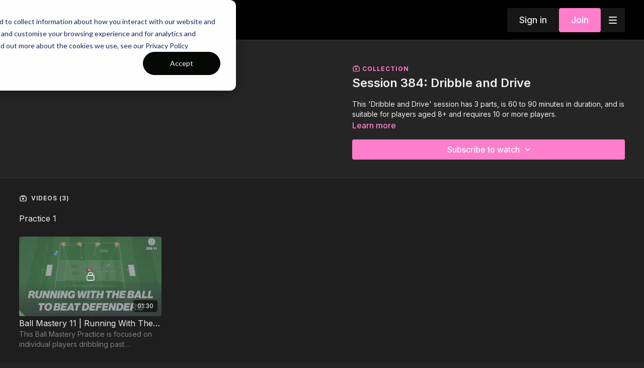

--- FILE ---
content_type: text/vnd.turbo-stream.html; charset=utf-8
request_url: https://app.touchtight.com/programs/collection-dj8c1reg-mk.turbo_stream?playlist_position=sidebar&preview=false
body_size: -253
content:
<turbo-stream action="update" target="program_show"><template>
  <turbo-frame id="program_player">
      <turbo-frame id="program_collection_homepage" src="/programs/collection-dj8c1reg-mk/collection_homepage?playlist_position=sidebar&amp;preview=false">
</turbo-frame></turbo-frame></template></turbo-stream>

--- FILE ---
content_type: text/vnd.turbo-stream.html; charset=utf-8
request_url: https://app.touchtight.com/programs/collection-dj8c1reg-mk/collection_homepage?playlist_position=sidebar&preview=false
body_size: 37745
content:
<turbo-stream action="update" target="program_collection_homepage"><template><div class="hidden"
     data-controller="integrations"
     data-integrations-facebook-pixel-enabled-value="true"
     data-integrations-google-tag-manager-enabled-value="true"
     data-integrations-google-analytics-enabled-value="true"
>
  <span class="hidden"
        data-integrations-target="gTag"
        data-event="ViewContent"
        data-payload-attributes='["content_name"]'
        data-payload-values='[&quot;Session 384: Dribble and Drive&quot;]'
  ></span>
  <span class="hidden"
        data-integrations-target="fbPx"
        data-event="ViewContent"
        data-payload-attributes='["content_name"]'
        data-payload-values='[&quot;Session 384: Dribble and Drive&quot;]'
  ></span>
</div>

<div class="collection pt-0 lg:pt-4">
    <div
      class='container hotwired'
      id="collection_cover"
      data-controller="program program-details-modal"
      data-program-id="1617794"
    >
      
<ds-modal no-background="" size="small" with-close-icon id="more-details-modal" data-action="close->program-details-modal#closeDetailModal">
  <div class="bg-ds-default">
    <div class="p-6 pb-0 max-h-[calc(100vh-190px)] overflow-y-auto">
      <p class="text-ds-default text-ds-large-bold mb-4">Session 384: Dribble and Drive</p>
      <p class="text-ds-small-semi-bold-uppercase text-ds-muted mb-4">About</p>
      <div class="content-description text-ds-base-regular text-ds-default mb-6" data-program-details-modal-target="modalContent"></div>
      <div class="p-4 bg-ds-overlay flex flex-col gap-2 rounded overflow-x-auto">
        <div class="flex w-full gap-2">
          <div class="text-ds-small-medium text-ds-default w-[100px]">Released</div>
          <div class="text-ds-small-regular text-ds-default">March 2022</div>
        </div>
          <div class="flex w-full gap-2">
              <div class="text-ds-small-medium text-ds-default w-[100px] shrink-0">Categories</div>
            <div class="flex flex-col w-full">
                <div class="flex">
                  <a
                    class="shrink-0 text-primary text-ds-small-medium inline-block mr-1"
                    target="_blank"
                    href="/categories/120-minute-sessions"
                    data-turbo-frame="_top"
                  >
                    120 Minute Sessions
                  </a>
                  <span class="shrink-0 inline-block text-ds-small-regular text-ds-muted">
                    (318 videos)
                  </span>
                </div>
                <div class="flex">
                  <a
                    class="shrink-0 text-primary text-ds-small-medium inline-block mr-1"
                    target="_blank"
                    href="/categories/category-nvTvIt8tfbQ"
                    data-turbo-frame="_top"
                  >
                    U9-U11 (Sessions)
                  </a>
                  <span class="shrink-0 inline-block text-ds-small-regular text-ds-muted">
                    (475 videos)
                  </span>
                </div>
                <div class="flex">
                  <a
                    class="shrink-0 text-primary text-ds-small-medium inline-block mr-1"
                    target="_blank"
                    href="/categories/category-KYQ1sBW_CxI"
                    data-turbo-frame="_top"
                  >
                    5-10 Players (Sessions)
                  </a>
                  <span class="shrink-0 inline-block text-ds-small-regular text-ds-muted">
                    (612 videos)
                  </span>
                </div>
                <div class="flex">
                  <a
                    class="shrink-0 text-primary text-ds-small-medium inline-block mr-1"
                    target="_blank"
                    href="/categories/category-KtQbjUYbC_k"
                    data-turbo-frame="_top"
                  >
                    U12-U14 (Sessions)
                  </a>
                  <span class="shrink-0 inline-block text-ds-small-regular text-ds-muted">
                    (1333 videos)
                  </span>
                </div>
                <div class="flex">
                  <a
                    class="shrink-0 text-primary text-ds-small-medium inline-block mr-1"
                    target="_blank"
                    href="/categories/category-LYlzrKnZ2Tw"
                    data-turbo-frame="_top"
                  >
                    11-16 Players (Sessions)
                  </a>
                  <span class="shrink-0 inline-block text-ds-small-regular text-ds-muted">
                    (1783 videos)
                  </span>
                </div>
                <div class="flex">
                  <a
                    class="shrink-0 text-primary text-ds-small-medium inline-block mr-1"
                    target="_blank"
                    href="/categories/category-4UDRaaHbu1I"
                    data-turbo-frame="_top"
                  >
                    Sessions with more than 1 Coach
                  </a>
                  <span class="shrink-0 inline-block text-ds-small-regular text-ds-muted">
                    (1629 videos)
                  </span>
                </div>
                <div class="flex">
                  <a
                    class="shrink-0 text-primary text-ds-small-medium inline-block mr-1"
                    target="_blank"
                    href="/categories/90-minute-sessions"
                    data-turbo-frame="_top"
                  >
                    90 Minute Sessions
                  </a>
                  <span class="shrink-0 inline-block text-ds-small-regular text-ds-muted">
                    (1723 videos)
                  </span>
                </div>
                <div class="flex">
                  <a
                    class="shrink-0 text-primary text-ds-small-medium inline-block mr-1"
                    target="_blank"
                    href="/categories/category-HVjoNUJb2jU"
                    data-turbo-frame="_top"
                  >
                    Sessions with GK
                  </a>
                  <span class="shrink-0 inline-block text-ds-small-regular text-ds-muted">
                    (2128 videos)
                  </span>
                </div>
                <div class="flex">
                  <a
                    class="shrink-0 text-primary text-ds-small-medium inline-block mr-1"
                    target="_blank"
                    href="/categories/sessions"
                    data-turbo-frame="_top"
                  >
                    All 2, 3 &amp; 4 Part Sessions
                  </a>
                  <span class="shrink-0 inline-block text-ds-small-regular text-ds-muted">
                    (2495 videos)
                  </span>
                </div>
                <div class="flex">
                  <a
                    class="shrink-0 text-primary text-ds-small-medium inline-block mr-1"
                    target="_blank"
                    href="/categories/FREE%20%7C%20Beginner%20Coaching%20Sessions"
                    data-turbo-frame="_top"
                  >
                    Level 1: Beginner Coaching Sessions
                  </a>
                  <span class="shrink-0 inline-block text-ds-small-regular text-ds-muted">
                    (911 videos)
                  </span>
                </div>
                <div class="flex">
                  <a
                    class="shrink-0 text-primary text-ds-small-medium inline-block mr-1"
                    target="_blank"
                    href="/categories/attacking"
                    data-turbo-frame="_top"
                  >
                    Attacking
                  </a>
                  <span class="shrink-0 inline-block text-ds-small-regular text-ds-muted">
                    (985 videos)
                  </span>
                </div>
            </div>
          </div>
      </div>
        <p class="mt-6 text-ds-small-semi-bold-uppercase text-ds-muted">
          Resources
        </p>
        <ds-swiper class="mt-4 md:grid md:grid-cols-4 md:gap-4"
          overflow-y-visible
          id="program_resources_swiper"
          md="disabled:true"
          options="{&quot;slidesPerView&quot;:2.3,&quot;spaceBetween&quot;:8}"
        >
            <swiper-slide>
              <ds-tooltip disabled md="disabled:false" id="file_resource_273602" class="flex h-12 w-full box-content" position="top">
                <div
                  style="clip-path: polygon(0 0, 0 100%, 100% 100%, 100% 16px, calc(100% - 16px) 0)"
                  class="w-full flex items-center bg-ds-subtle text-ds-default py-2 px-4 rounded relative box-border"
                >
                  <div class="text-ds-tiny-regular truncate max-h-8">
                    Session 384 Plan.pdf
                  </div>
                  <div
                    style="clip-path: polygon(0 0, 0 100%, 100% 100%, 100% 16px, calc(100% - 16px) 0)"
                    class="w-4 h-4 absolute right-0 top-0 bg-primary rounded rounded-t-none rounded-r-none"
                  ></div>
                </div>
              </ds-tooltip>
            </swiper-slide>
        </ds-swiper>
        <p class="text-ds-small-regular text-ds-muted mt-2">
          Available for download after purchase.
        </p>
    </div>
    <div class="text-right p-6 pt-2">
      <ds-button variant="primary" onclick="document.getElementById('more-details-modal').close()">Close</ds-button>
    </div>
  </div>
</ds-modal>

<div class="flex flex-col lg:flex-row gap-x-12 mb-6 lg:mb-0">
    <div class="h-full w-full lg:w-[55%] relative">
        <div data-test="trailer-video">
          <ds-badge color="gray" class="absolute left-2 top-2 z-[2]"><ds-icon name='video-player' class="mr-1"></ds-icon> Trailer</ds-badge>
          
<script
  type="module"
  crossorigin
  src="https://cdn.jsdelivr.net/npm/@uscreentv/video-player@1.4.0/+esm"
></script>


<video-player
  dir="lrt"
  idle-timeout="5000"
  data-test="player"
  data-id="1623375"
  data-controller="program-video scrat-analytics "
  data-program-video-timeline-preview-sections-value="[]"
  data-program-video-timeline-preview-storyboard-url-value=""
  storage-key="uscreen:video"
  class=""
  mux-data="{&quot;env_key&quot;:&quot;c43v645rpolt89529v2pesifn&quot;,&quot;viewer_user_id&quot;:null,&quot;video_title&quot;:&quot;Session Plan 384_Trailer&quot;,&quot;video_id&quot;:1623375}"
  data-program-video-stats-value="{&quot;store_id&quot;:7583,&quot;video_id&quot;:-1623375,&quot;content_id&quot;:1623375,&quot;content_title&quot;:&quot;Session 384: Dribble and Drive&quot;,&quot;content_type&quot;:&quot;video&quot;,&quot;chapter_id&quot;:1623375,&quot;user_id&quot;:null,&quot;author_id&quot;:[],&quot;author_title&quot;:null,&quot;environment_id&quot;:&quot;production&quot;}"
  data-program-video-content-type-value="video"
  data-program-video-next-video-id-value="0"
  data-program-video-challenge-watched-video-url-value=""
  data-program-video-streak-watch-threshold-value="10"
  data-program-video-streak-enabled-value=""
  data-program-video-streak-path-value="/streak/continue"
  data-program-video-user-is-logged-in-value="false"
  data-scrat-analytics-category-param="player"
  data-scrat-analytics-event-param="control_seekbar_seek"
  data-action=""
>
  <video
    slot="video"
    crossorigin="anonymous"
    playsinline
    data-program-video-target="video"
    poster="https://alpha.uscreencdn.com/assets%2FSession_384.1650376658.png"
  >
    <source
      src="https://stream.mux.com/3QPqbruoG2RXMhvwL2yyPiVmqiwCEx00G.m3u8"
      type="application/x-mpegURL"
    />
  </video>
  <video-chromecast
    slot="chromecast"
      receiver-application-id="3EE5C317"
  ></video-chromecast>
  <video-condition query="played==false">
    <video-play-button
      data-action="click->program-video#clickPlayButtonScreen"
      without-tooltip
      data-test="big-play-button"
      slot="true"
      class="
        absolute top-1/2 left-1/2 -translate-x-1/2 -translate-y-1/2
        bg-primary rounded-full [--video-player-button-color:var(--contrast-to-primary-color)]
        [--size:4.5rem] part-[button]:p-3 shadow hover:scale-105
      "
    ></video-play-button>
  </video-condition>
  <video-controls>
      <video-timeline
        segments=""
        data-program-video-target="timeline"
      >
        <video-timer format="past"></video-timer>
      </video-timeline>

    <video-play-button data-test="play-button" data-action="click->program-video#clickPlayButton">
      <span slot="tooltip:play">Play</span>
      <span slot="tooltip:pause">Pause</span>
    </video-play-button>

      <video-backward-button
        data-scrat-analytics-category-param="player"
        data-scrat-analytics-event-param="control_fast_forward_click"
        data-action=""
      >
        <span slot="tooltip">Backward</span>
      </video-backward-button>
      <video-forward-button
        data-scrat-analytics-category-param="player"
        data-scrat-analytics-event-param="control_fast_forward_click"
        data-action=""
      >
        <span slot="tooltip">Forward</span>
      </video-forward-button>

    <video-volume-button>
      <span slot="tooltip:unmute">Unmute</span>
      <span slot="tooltip:mute">Mute</span>
    </video-volume-button>

    <video-volume-control></video-volume-control>


    <div class="ms-auto"></div>

    <video-subtitles-button>
      <span slot="tooltip">Subtitles</span>
    </video-subtitles-button>

    <video-settings-button
      
      translation="{&quot;back&quot;:&quot;Back&quot;,&quot;shortcuts&quot;:&quot;Keyboard Shortcuts&quot;,&quot;quality&quot;:&quot;Quality&quot;,&quot;rate&quot;:&quot;Playback Settings&quot;,&quot;rewind&quot;:&quot;Rewind&quot;,&quot;volume&quot;:&quot;Change Volume&quot;,&quot;mute&quot;:&quot;Mute&quot;,&quot;toggle-play&quot;:&quot;Play / Pause&quot;,&quot;enter-fullscreen&quot;:&quot;Enter fullscreen&quot;,&quot;exit-fullscreen&quot;:&quot;Exit fullscreen&quot;}"
    >
      <span slot="tooltip">Settings</span>
    </video-settings-button>

    <video-airplay-button>
      <span slot="tooltip:disabled">Airplay</span>
      <span slot="tooltip:enabled">Airplay</span>
    </video-airplay-button>

    <video-pip-button>
      <span slot="tooltip:disabled">Picture in Picture</span>
      <span slot="tooltip:enabled">Picture in Picture</span>
    </video-pip-button>

    <video-chromecast-button>
      <span slot="tooltip:disabled">Chromecast</span>
      <span slot="tooltip:enabled">Chromecast</span>
    </video-chromecast-button>

    <video-fullscreen-button>
      <span slot="tooltip:disabled">Enter fullscreen</span>
      <span slot="tooltip:enabled">Exit fullscreen</span>
    </video-fullscreen-button>
  </video-controls>
  <video-cues></video-cues>
</video-player>

        </div>
    </div>
  <div id="program_about" class="w-full lg:w-[45%] lg:mb-5">
      <p class="text-primary text-ds-tiny-bold-uppercase mb-1 mt-4 lg:mt-0">
        <ds-icon class="inline-block align-sub" size="16px" name='playlist'></ds-icon> Collection
      </p>
      <h1 class="text-ds-title-2-semi-bold mt-2 lg:mt-0">
        Session 384: Dribble and Drive
      </h1>
    <div class="mt-4 text-ds-small-regular">
      <div aria-expanded=true class="content-description line-clamp-3 max-h-[60px] xl:line-clamp-[7] xl:max-h-[140px] xl:aria-expanded:line-clamp-[11] xl:aria-expanded:max-h-[220px]" data-program-details-modal-target="description">
        <p>This 'Dribble and Drive' session has 3 parts, is 60 to 90 minutes in duration, and is suitable for players aged 8+ and requires 10 or more players.</p>
      </div>
      <ds-button variant="text" data-action="click->program-details-modal#openDetailModal" class="cursor-pointer">Learn more</ds-button>
    </div>
    <div class="mt-4 flex flex-col sm:flex-row gap-2 ">
            <ds-dropdown data-test="subscriptions-list" float="center" sm="float:left" class="w-full">
              <ds-button class="w-full" slot="control" variant="primary">
                  Subscribe to watch
                <ds-icon slot="after" name="chevron-down"></ds-icon>
              </ds-button>
              <div
                slot="content"
                class="p-6 pt-4 w-screen max-w-screen-md sm:max-w-lg box-border sm:w-auto"
              >
                <p class="text-ds-small-regular mb-4">Select a membership:</p>
                  <a
                    href="/checkout/new?o=23105"
                    data-turbo-frame="_top"
                    class="mb-4 last:mb-0 rounded w-full border border-solid border-ds-default flex hover:opacity-70 transition-opacity"
                  >
                      <div class="h-[4rem] sm:h-[7rem] max-w-[112px] w-full sm:max-w-[192px] flex shrink-0">
                        <img class="h-full max-w-full max-h-full rounded-l mr-auto" src="https://alpha.uscreencdn.com/images/offer/23105/position-specific-405.1744153165.jpeg">
                      </div>
                    <div class="py-1 px-2 sm:px-3 sm:py-3 flex flex-col items-start justify-center w-full">
                      <p class="text-ds-tiny-bold-uppercase text-primary">
                        Monthly
                      </p>
                      <p class="!hidden sm:!block text-ds-tiny-regular mb-1 max-x-[2rem] overflow-hidden">
                        Monthly Membership
                      </p>
                        <div class="flex flex-col items-start">
                          <span class="text-ds-base-semi-bold">
                            Free for 7 days
                          </span>
                          <span class="text-ds-tiny-regular text-ds-muted sm:whitespace-nowrap">
                            USD $13.99/month after trial
                          </span>
                        </div>
                    </div>
                  </a>
                  <a
                    href="/checkout/new?o=23109"
                    data-turbo-frame="_top"
                    class="mb-4 last:mb-0 rounded w-full border border-solid border-ds-default flex hover:opacity-70 transition-opacity"
                  >
                      <div class="h-[4rem] sm:h-[7rem] max-w-[112px] w-full sm:max-w-[192px] flex shrink-0">
                        <img class="h-full max-w-full max-h-full rounded-l mr-auto" src="https://alpha.uscreencdn.com/images/offer/23109/position-specific-404.1744153210.jpeg">
                      </div>
                    <div class="py-1 px-2 sm:px-3 sm:py-3 flex flex-col items-start justify-center w-full">
                      <p class="text-ds-tiny-bold-uppercase text-primary">
                        Annually
                      </p>
                      <p class="!hidden sm:!block text-ds-tiny-regular mb-1 max-x-[2rem] overflow-hidden">
                        Annual Membership
                      </p>
                        <div class="flex flex-col items-start">
                          <span class="text-ds-base-semi-bold">
                            Free for 7 days
                          </span>
                          <span class="text-ds-tiny-regular text-ds-muted sm:whitespace-nowrap">
                            USD $134.99/year after trial
                          </span>
                        </div>
                    </div>
                  </a>
                  <a
                    href="/checkout/new?o=48161"
                    data-turbo-frame="_top"
                    class="mb-4 last:mb-0 rounded w-full border border-solid border-ds-default flex hover:opacity-70 transition-opacity"
                  >
                      <div class="h-[4rem] sm:h-[7rem] max-w-[112px] w-full sm:max-w-[192px] flex shrink-0">
                        <img class="h-full max-w-full max-h-full rounded-l mr-auto" src="https://alpha.uscreencdn.com/images/offer/48161/position-specific-403.1744153243.jpeg">
                      </div>
                    <div class="py-1 px-2 sm:px-3 sm:py-3 flex flex-col items-start justify-center w-full">
                      <p class="text-ds-tiny-bold-uppercase text-primary">
                        Annually
                      </p>
                      <p class="!hidden sm:!block text-ds-tiny-regular mb-1 max-x-[2rem] overflow-hidden">
                        The Coach Bundle
                      </p>
                        <span class="text-ds-base-semi-bold">
                          USD $199.00/year
                        </span>
                    </div>
                  </a>
              </div>
            </ds-dropdown>
    </div>
  </div>
</div>

    </div>

  <div class="collection-videos relative bg-ds-inset border-y border-ds-default mt-4" id="program_playlist">
    <div class="container">
      <div
        class="py-8"
        data-area="playlist"
        data-controller="playlist-modal"
        data-playlist-modal-root-url-value="https://app.touchtight.com"
      >
          <ds-modal
            id="free-video-modal"
            size="large"
            with-close-icon
            close-icon-in-backdrop
            no-background
            
            data-action="close->playlist-modal#stopVideo"
            data-playlist-modal-target="modal"
          >
            <div data-controller="integrations"
                 data-integrations-facebook-pixel-enabled-value="true"
                 data-integrations-google-tag-manager-enabled-value="true"
                 data-integrations-google-analytics-enabled-value="true"
                 class="bg-ds-subtle"
            >
              <turbo-frame id="free_program"></turbo-frame>            </div>
          </ds-modal>

        <div class="flex items-center justify-between mb-5">
          <p class="collection-videos-counter text-ds-tiny-semi-bold-uppercase" data-area="counter">
            <ds-icon size="16px" class="pr-1 inline-block align-bottom" name='playlist'></ds-icon>
            Videos (3)
          </p>
        </div>
          <div class="playlist-divider mt-4 mb-3 md:hidden col-span-full" data-area="playlist-divider">
            Practice 1
          </div>
            <ds-swiper
              initial-slide="0"
              class="md:hidden"
              md="disabled:true"
              overflow-visible
              options="{&quot;slidesPerView&quot;:2.3,&quot;spaceBetween&quot;:8}"
            >
                <swiper-slide>
                    <div class="content-item block pointer-events-none swiper-slide" data-cid="2643604">
    <div class="content-item-video relative">
      <div aria-hidden="true" style="padding-bottom: 56%;"></div>
      <img alt="Ball Mastery 11 | Running With The Ball (BM-11)" class="rounded absolute object-cover h-full w-full top-0 left-0" style="opacity: 1;" srcset="https://alpha.uscreencdn.com/images/programs/1574284/horizontal/d8622f07-6ed3-4fea-958c-17eca8e98fb7.png?auto=webp&amp;width=350 350w, https://alpha.uscreencdn.com/images/programs/1574284/horizontal/d8622f07-6ed3-4fea-958c-17eca8e98fb7.png?auto=webp&amp;width=700 700w, https://alpha.uscreencdn.com/images/programs/1574284/horizontal/d8622f07-6ed3-4fea-958c-17eca8e98fb7.png?auto=webp&amp;width=1050 1050w" loading="lazy" decoding="async" src="https://alpha.uscreencdn.com/images/programs/1574284/horizontal/d8622f07-6ed3-4fea-958c-17eca8e98fb7.png" />
      <div class="badge flex justify-center items-center text-white content-card-badge">
        <span class="badge-item">01:30</span>
      </div>
      <div class="absolute flex items-center justify-center inset-0 bg-transparent-light text-white rounded" data-test="lock-icon">
        <svg xmlns="http://www.w3.org/2000/svg" viewBox="0 0 18 20" data-area="lock-icon" height="18" width="20"><g fill="none" fill-rule="evenodd" stroke="currentColor" stroke-linecap="round" stroke-linejoin="round" stroke-width="1.5"><path d="M13.927 18.872H3.634C2.18 18.872 1 17.727 1 16.312V10.35c0-1.413 1.18-2.56 2.634-2.56h10.293c1.455 0 2.634 1.147 2.634 2.56v5.964c0 1.414-1.179 2.56-2.634 2.56z"></path><path d="M3.81 7.79V5.83C3.81 3.162 6.035 1 8.78 1c2.746 0 4.97 2.162 4.97 4.829V7.79"></path></g></svg>

      </div>
    </div>
    <p class="content-item-title mt-2 text-ds-base-regular truncate" title="Ball Mastery 11 | Running With The Ball (BM-11)">Ball Mastery 11 | Running With The Ball (BM-11)</p>
    <p class="content-item-description text-ds-muted text-ds-small-regular line-clamp-2 h-10">This Ball Mastery Practice is focused on individual players dribbling past defenders and recognising when to burst into space with the ball</p>
  </div>

                </swiper-slide>
            </ds-swiper>
          <div class="playlist-divider mt-4 mb-3 md:hidden col-span-full" data-area="playlist-divider">
            Practice 2
          </div>
            <ds-swiper
              initial-slide="0"
              class="md:hidden"
              md="disabled:true"
              overflow-visible
              options="{&quot;slidesPerView&quot;:2.3,&quot;spaceBetween&quot;:8}"
            >
                <swiper-slide>
                    <div class="content-item block pointer-events-none swiper-slide" data-cid="2643606">
    <div class="content-item-video relative">
      <div aria-hidden="true" style="padding-bottom: 56%;"></div>
      <img alt="Movement in a Diamond Formation | (47-P4)" class="rounded absolute object-cover h-full w-full top-0 left-0" style="opacity: 1;" srcset="https://alpha.uscreencdn.com/images/programs/1583833/horizontal/23185682-3e13-479b-a4a6-247cecfef09b.png?auto=webp&amp;width=350 350w, https://alpha.uscreencdn.com/images/programs/1583833/horizontal/23185682-3e13-479b-a4a6-247cecfef09b.png?auto=webp&amp;width=700 700w, https://alpha.uscreencdn.com/images/programs/1583833/horizontal/23185682-3e13-479b-a4a6-247cecfef09b.png?auto=webp&amp;width=1050 1050w" loading="lazy" decoding="async" src="https://alpha.uscreencdn.com/images/programs/1583833/horizontal/23185682-3e13-479b-a4a6-247cecfef09b.png" />
      <div class="badge flex justify-center items-center text-white content-card-badge">
        <span class="badge-item">01:34</span>
      </div>
      <div class="absolute flex items-center justify-center inset-0 bg-transparent-light text-white rounded" data-test="lock-icon">
        <svg xmlns="http://www.w3.org/2000/svg" viewBox="0 0 18 20" data-area="lock-icon" height="18" width="20"><g fill="none" fill-rule="evenodd" stroke="currentColor" stroke-linecap="round" stroke-linejoin="round" stroke-width="1.5"><path d="M13.927 18.872H3.634C2.18 18.872 1 17.727 1 16.312V10.35c0-1.413 1.18-2.56 2.634-2.56h10.293c1.455 0 2.634 1.147 2.634 2.56v5.964c0 1.414-1.179 2.56-2.634 2.56z"></path><path d="M3.81 7.79V5.83C3.81 3.162 6.035 1 8.78 1c2.746 0 4.97 2.162 4.97 4.829V7.79"></path></g></svg>

      </div>
    </div>
    <p class="content-item-title mt-2 text-ds-base-regular truncate" title="Movement in a Diamond Formation | (47-P4)">Movement in a Diamond Formation | (47-P4)</p>
    <p class="content-item-description text-ds-muted text-ds-small-regular line-clamp-2 h-10">This practice focuses on player&#39;s awareness and movement in a diamond formation in a technical passing practice.  </p>
  </div>

                </swiper-slide>
            </ds-swiper>
          <div class="playlist-divider mt-4 mb-3 md:hidden col-span-full" data-area="playlist-divider">
            Practice 3
          </div>
            <ds-swiper
              initial-slide="0"
              class="md:hidden"
              md="disabled:true"
              overflow-visible
              options="{&quot;slidesPerView&quot;:2.3,&quot;spaceBetween&quot;:8}"
            >
                <swiper-slide>
                    <div class="content-item block pointer-events-none swiper-slide" data-cid="2643608">
    <div class="content-item-video relative">
      <div aria-hidden="true" style="padding-bottom: 56%;"></div>
      <img alt="Developing Wide Play | Small Sided Game (38-P6)" class="rounded absolute object-cover h-full w-full top-0 left-0" style="opacity: 1;" srcset="https://alpha.uscreencdn.com/images/programs/1566630/horizontal/18831707-efc3-4d43-8b88-2182462025bd.png?auto=webp&amp;width=350 350w, https://alpha.uscreencdn.com/images/programs/1566630/horizontal/18831707-efc3-4d43-8b88-2182462025bd.png?auto=webp&amp;width=700 700w, https://alpha.uscreencdn.com/images/programs/1566630/horizontal/18831707-efc3-4d43-8b88-2182462025bd.png?auto=webp&amp;width=1050 1050w" loading="lazy" decoding="async" src="https://alpha.uscreencdn.com/images/programs/1566630/horizontal/18831707-efc3-4d43-8b88-2182462025bd.png" />
      <div class="badge flex justify-center items-center text-white content-card-badge">
        <span class="badge-item">01:26</span>
      </div>
      <div class="absolute flex items-center justify-center inset-0 bg-transparent-light text-white rounded" data-test="lock-icon">
        <svg xmlns="http://www.w3.org/2000/svg" viewBox="0 0 18 20" data-area="lock-icon" height="18" width="20"><g fill="none" fill-rule="evenodd" stroke="currentColor" stroke-linecap="round" stroke-linejoin="round" stroke-width="1.5"><path d="M13.927 18.872H3.634C2.18 18.872 1 17.727 1 16.312V10.35c0-1.413 1.18-2.56 2.634-2.56h10.293c1.455 0 2.634 1.147 2.634 2.56v5.964c0 1.414-1.179 2.56-2.634 2.56z"></path><path d="M3.81 7.79V5.83C3.81 3.162 6.035 1 8.78 1c2.746 0 4.97 2.162 4.97 4.829V7.79"></path></g></svg>

      </div>
    </div>
    <p class="content-item-title mt-2 text-ds-base-regular truncate" title="Developing Wide Play | Small Sided Game (38-P6)">Developing Wide Play | Small Sided Game (38-P6)</p>
    <p class="content-item-description text-ds-muted text-ds-small-regular line-clamp-2 h-10">This Small Sided Game is focused on developing crosses from different areas of the pitch for forward runners to finish. </p>
  </div>

                </swiper-slide>
            </ds-swiper>
        <ds-show-more
          style="--ds-show-more-fade-color: transparent;"
          content-not-clickable
          class="!hidden md:!block"
          float="center"
          disabled="true"
          once
          max-height="550"
          md="disabled:false"
          lg="max-height:900"
        >
          <ds-button slot="button" class="collection-videos-button mt-6">Show all videos</ds-button>
          <div slot="content" class="grid grid-cols-2 md:grid-cols-3 lg:grid-cols-4 gap-6" data-area="chapters">
                <div class="playlist-divider col-span-full" data-area="playlist-divider">
    Practice 1
  </div>

                <div class="content-item block pointer-events-none" data-cid="2643604">
    <div class="content-item-video relative">
      <div aria-hidden="true" style="padding-bottom: 56%;"></div>
      <img alt="Ball Mastery 11 | Running With The Ball (BM-11)" class="rounded absolute object-cover h-full w-full top-0 left-0" style="opacity: 1;" srcset="https://alpha.uscreencdn.com/images/programs/1574284/horizontal/d8622f07-6ed3-4fea-958c-17eca8e98fb7.png?auto=webp&amp;width=350 350w, https://alpha.uscreencdn.com/images/programs/1574284/horizontal/d8622f07-6ed3-4fea-958c-17eca8e98fb7.png?auto=webp&amp;width=700 700w, https://alpha.uscreencdn.com/images/programs/1574284/horizontal/d8622f07-6ed3-4fea-958c-17eca8e98fb7.png?auto=webp&amp;width=1050 1050w" loading="lazy" decoding="async" src="https://alpha.uscreencdn.com/images/programs/1574284/horizontal/d8622f07-6ed3-4fea-958c-17eca8e98fb7.png" />
      <div class="badge flex justify-center items-center text-white content-card-badge">
        <span class="badge-item">01:30</span>
      </div>
      <div class="absolute flex items-center justify-center inset-0 bg-transparent-light text-white rounded" data-test="lock-icon">
        <svg xmlns="http://www.w3.org/2000/svg" viewBox="0 0 18 20" data-area="lock-icon" height="18" width="20"><g fill="none" fill-rule="evenodd" stroke="currentColor" stroke-linecap="round" stroke-linejoin="round" stroke-width="1.5"><path d="M13.927 18.872H3.634C2.18 18.872 1 17.727 1 16.312V10.35c0-1.413 1.18-2.56 2.634-2.56h10.293c1.455 0 2.634 1.147 2.634 2.56v5.964c0 1.414-1.179 2.56-2.634 2.56z"></path><path d="M3.81 7.79V5.83C3.81 3.162 6.035 1 8.78 1c2.746 0 4.97 2.162 4.97 4.829V7.79"></path></g></svg>

      </div>
    </div>
    <p class="content-item-title mt-2 text-ds-base-regular truncate" title="Ball Mastery 11 | Running With The Ball (BM-11)">Ball Mastery 11 | Running With The Ball (BM-11)</p>
    <p class="content-item-description text-ds-muted text-ds-small-regular line-clamp-2 max-h-10">This Ball Mastery Practice is focused on individual players dribbling past defenders and recognising when to burst into space with the ball</p>
  </div>

                <div class="playlist-divider col-span-full" data-area="playlist-divider">
    Practice 2
  </div>

                <div class="content-item block pointer-events-none" data-cid="2643606">
    <div class="content-item-video relative">
      <div aria-hidden="true" style="padding-bottom: 56%;"></div>
      <img alt="Movement in a Diamond Formation | (47-P4)" class="rounded absolute object-cover h-full w-full top-0 left-0" style="opacity: 1;" srcset="https://alpha.uscreencdn.com/images/programs/1583833/horizontal/23185682-3e13-479b-a4a6-247cecfef09b.png?auto=webp&amp;width=350 350w, https://alpha.uscreencdn.com/images/programs/1583833/horizontal/23185682-3e13-479b-a4a6-247cecfef09b.png?auto=webp&amp;width=700 700w, https://alpha.uscreencdn.com/images/programs/1583833/horizontal/23185682-3e13-479b-a4a6-247cecfef09b.png?auto=webp&amp;width=1050 1050w" loading="lazy" decoding="async" src="https://alpha.uscreencdn.com/images/programs/1583833/horizontal/23185682-3e13-479b-a4a6-247cecfef09b.png" />
      <div class="badge flex justify-center items-center text-white content-card-badge">
        <span class="badge-item">01:34</span>
      </div>
      <div class="absolute flex items-center justify-center inset-0 bg-transparent-light text-white rounded" data-test="lock-icon">
        <svg xmlns="http://www.w3.org/2000/svg" viewBox="0 0 18 20" data-area="lock-icon" height="18" width="20"><g fill="none" fill-rule="evenodd" stroke="currentColor" stroke-linecap="round" stroke-linejoin="round" stroke-width="1.5"><path d="M13.927 18.872H3.634C2.18 18.872 1 17.727 1 16.312V10.35c0-1.413 1.18-2.56 2.634-2.56h10.293c1.455 0 2.634 1.147 2.634 2.56v5.964c0 1.414-1.179 2.56-2.634 2.56z"></path><path d="M3.81 7.79V5.83C3.81 3.162 6.035 1 8.78 1c2.746 0 4.97 2.162 4.97 4.829V7.79"></path></g></svg>

      </div>
    </div>
    <p class="content-item-title mt-2 text-ds-base-regular truncate" title="Movement in a Diamond Formation | (47-P4)">Movement in a Diamond Formation | (47-P4)</p>
    <p class="content-item-description text-ds-muted text-ds-small-regular line-clamp-2 max-h-10">This practice focuses on player&#39;s awareness and movement in a diamond formation in a technical passing practice.  </p>
  </div>

                <div class="playlist-divider col-span-full" data-area="playlist-divider">
    Practice 3
  </div>

                <div class="content-item block pointer-events-none" data-cid="2643608">
    <div class="content-item-video relative">
      <div aria-hidden="true" style="padding-bottom: 56%;"></div>
      <img alt="Developing Wide Play | Small Sided Game (38-P6)" class="rounded absolute object-cover h-full w-full top-0 left-0" style="opacity: 1;" srcset="https://alpha.uscreencdn.com/images/programs/1566630/horizontal/18831707-efc3-4d43-8b88-2182462025bd.png?auto=webp&amp;width=350 350w, https://alpha.uscreencdn.com/images/programs/1566630/horizontal/18831707-efc3-4d43-8b88-2182462025bd.png?auto=webp&amp;width=700 700w, https://alpha.uscreencdn.com/images/programs/1566630/horizontal/18831707-efc3-4d43-8b88-2182462025bd.png?auto=webp&amp;width=1050 1050w" loading="lazy" decoding="async" src="https://alpha.uscreencdn.com/images/programs/1566630/horizontal/18831707-efc3-4d43-8b88-2182462025bd.png" />
      <div class="badge flex justify-center items-center text-white content-card-badge">
        <span class="badge-item">01:26</span>
      </div>
      <div class="absolute flex items-center justify-center inset-0 bg-transparent-light text-white rounded" data-test="lock-icon">
        <svg xmlns="http://www.w3.org/2000/svg" viewBox="0 0 18 20" data-area="lock-icon" height="18" width="20"><g fill="none" fill-rule="evenodd" stroke="currentColor" stroke-linecap="round" stroke-linejoin="round" stroke-width="1.5"><path d="M13.927 18.872H3.634C2.18 18.872 1 17.727 1 16.312V10.35c0-1.413 1.18-2.56 2.634-2.56h10.293c1.455 0 2.634 1.147 2.634 2.56v5.964c0 1.414-1.179 2.56-2.634 2.56z"></path><path d="M3.81 7.79V5.83C3.81 3.162 6.035 1 8.78 1c2.746 0 4.97 2.162 4.97 4.829V7.79"></path></g></svg>

      </div>
    </div>
    <p class="content-item-title mt-2 text-ds-base-regular truncate" title="Developing Wide Play | Small Sided Game (38-P6)">Developing Wide Play | Small Sided Game (38-P6)</p>
    <p class="content-item-description text-ds-muted text-ds-small-regular line-clamp-2 max-h-10">This Small Sided Game is focused on developing crosses from different areas of the pitch for forward runners to finish. </p>
  </div>

          </div>
        </ds-show-more>
      </div>
    </div>
  </div>

    <div class="collection-comments container">
      <div class="py-4 lg:py-8" id="comments_section_wrapper">
          <turbo-frame data-program-tabs-target="commentsContainer" class="community-page" id="program_comments" target="_top">
  <h3 class="comments-title font-medium text-xl">
    Comments on collection
    (<turbo-frame id="collection_1617794_comments_count">0</turbo-frame>)
  </h3>
        <p class="pb-4">
            <a class="text-primary capitalize font-medium" href="/sign_in">sign in</a> to participate in the conversation
        </p>

    <div class="border-b border-ds-default"></div>

      <turbo-frame lazy="true" id="collection_1617794_comments_section" src="/contents/1617794/comments">

        <ds-icon name="placeholders/comment"></ds-icon>
</turbo-frame></turbo-frame>
      </div>
    </div>
</div>
</template></turbo-stream>

--- FILE ---
content_type: text/html; charset=utf-8
request_url: https://app.touchtight.com/contents/1617794/comments
body_size: -331
content:
<turbo-frame id="collection_1617794_comments_section" target="_top">
  <turbo-frame data-controller="anchor" data-anchor="comments" id="collection_1617794_comments">
    

    <p class="hidden only:!block pt-4 text-ds-muted">No comments yet</p>
</turbo-frame>
</turbo-frame>

--- FILE ---
content_type: application/javascript
request_url: https://prism.app-us1.com/?a=224599083&u=https%3A%2F%2Fapp.touchtight.com%2Fprograms%2Fcollection-dj8c1reg-mk
body_size: 118
content:
window.visitorGlobalObject=window.visitorGlobalObject||window.prismGlobalObject;window.visitorGlobalObject.setVisitorId('df942c8e-e254-4621-8fd0-7c000d154bc6', '224599083');window.visitorGlobalObject.setWhitelistedServices('', '224599083');